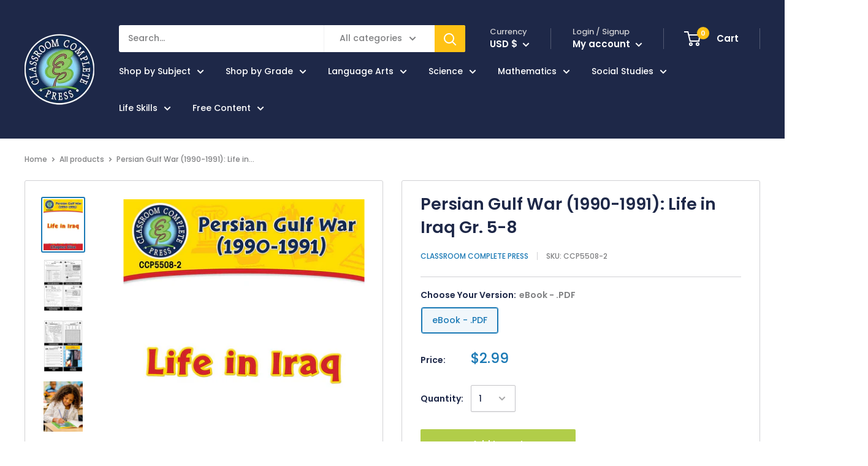

--- FILE ---
content_type: application/javascript; charset=utf-8
request_url: https://searchanise-ef84.kxcdn.com/preload_data.3U8I8J6E4h.js
body_size: 12845
content:
window.Searchanise.preloadedSuggestions=['novel study guide','novel studies','harry potter','life skills','novel study','the outsiders','literature kit','big book','book study','the giver','literature kits','bonus worksheets','number the stars','reading comprehension','google slides','harry potter novel study guide and worksheets','social studies','charlotte web','where the red fern grows','animal farm','social skills','literature guides','percy jackson','the boy in the striped pajamas','the phantom tollbooth','to kill a mockingbird','the one and only ivan','lord of the flies','financial literacy','esperanza rising','romeo and juliet','novel study guides','the westing game','physical science','hunger games','the lion the witch and the wardrobe','bridge to terabithia','island of the blue dolphins','the secret garden','independent living','high interest low vocabulary','tuck everlasting','little house on prairie','charlie and the chocolate factory','the tale of despereaux','the wild','us history','middle school ela','human body','a wrinkle in time','the great gatsby','little house in the big woods','of mice and men','my side of the mountain','anne of green gables','because of winn-dixie','the hatchet','the sign of the beaver','holes by louis sachar','a long walk to','freak the mighty','daily life skills','anne frank','earth science','high school life skills bundle','johnny tremain','out of my mind','the adventures of tom sawyer','practical life skills classroom','the hunger games','city of ember','james and the giant peach','lit kit','the hatchet novel study','the call of the wild','alice in wonderland','esperanza renace','black beauty','managing money','treasure island','the lion the witch and the','literature kit 3-4','language arts','chocolate fever','special ed','the mouse and the motorcycle','revolutionary war','the crossover','writing a paragraph','tom sawyer','charlotte\'s web','lit kit set','little house','the watsons go to birmingham','call of the wild','us constitution','kindergarten or grade','chocolate touch','ancient civilization','little house on the prairie','from the mixed up files','english language arts','charlottes web','civil war','old yeller','the lightning thief','the cay','sarah plain and tall','second grade','boxcar children','buddy not buddy','literature study','practical life skills','6th grade','magic tree house','among the hidden','the girl who drank the moon','westing game','the adventures of huckleberry','job skills word search','high school no','touching spirit bear','julius caesar','the family under the bridge','lion witch wardrobe','the letter','data analysis and probability','literary devices','a christmas carol','critical thinking','mapping skills','the boy who','the chocolate touch','catching fire','sign of the beaver','maniac magee','the egypt game','phantom tollbooth','winnie the pooh','walk two moon','science bundle','fourth grade','huckleberry finn','blood on the','middle school','world history','mr popper’s penguins','mental health','bud not buddy','secret garden','the hundred dresses','roll of thunder hear my cry','the book thief','the old man and the sea','murder on the','word search','laura ingalls wilder','world geography','middle school science','classroom complete press literature kit','history elementary','jungle book','winn dixie','daily health & hygiene skills','middle school bundles','out of the dust','charlotte’s web','media literacy','novel study guide and worksheets','gregor the overlander','american revolution','stone fox','farmer boy','english literature high school','history world','the second','because of winn dixie','cells tissues organs and systems','world conflict','series of unfortunate events','7th grade','american government cc5757','reading response','one and only ivan','the witch of','kate dicamillo','start little','harry potter and the sorcerer\'s','cricket in times square','the hiding place','the crucible','high school social studies','project based learning free','underground to canada','the witches','print books','trumpet of the swan','fish in a tree','real world life skills big book','love that dog','charlie and the chocolate','fantastic mr fox','wizard of','wonder novel','hands on science','the road','because of mr','star girl','roll of thunder','music instruments','the best christmas pageant ever','the house on mango','where the mountain meets the','daily marketplace skills','how to write an essay','the pearl','red badge of courage','el deafo','hygiene skills','dog man','special education','reading stories','readiness life skills','crossword puzzle with word search','high school geometry','runaway ralph','spanish reading','5th grade','graphic organizers simplified','chasing vermeer','spanish materials','the bfg','world war 1','war horse','buying of goods','a single shard','novel study guide hunger games','reading response forms','ben and me','lit set','master writing','summer of the','ancient history','novels study grade 5','world war 2','book worksheets','wrinkle in time','human body cc4519','novel study grade 4','7-8 novel studies','career studies','home safety','christmas carol','peter pan','literacy kit','call it courage','three branches of federal government','ramona quimby','mr popper\'s','the secret','diary of','sing down the moon','family robinson','brians winter','the muscular system','hidden figures','learning to learn','personal hygiene','holes book','answer key','human body systems','coping with stress','gordon korman','spelling grade 6','physical education','health and nutrition','a child called it','grade 4 big','climate change grades 5-8','around the world in 80','big book skills','study guide','fahrenheit 451 teacher guide','literature kit 5-6','the trumpet of the swan','novel studies grade 8','reading simplified','job skills','solar system','industrial revolution','sex ed','wings of','guitar lessons','tales of a fourth grade nothing','moby dick','north america','lit kits','canadian big book','grade 9 science','witch of','búsqueda de palabras','chronicles of','how to write a book report','free lesson plans','gender studies','the golden','high school english','the absolutely true diary of a part time indian','how to type','the wave','home economics','lord of the','the diary of','high interest low vocabulary literature','adventures to','ancient americas map','first nations','anatomy and','angela’s ashes','the nephew','mrs frisby and the rats of','chocolate web','life skills grades 4-5','rainbow fish','night by','grade 8 chemistry','when you trap a tiger','the cricket in times square','personal finance','one crazy summer','catcher in the rye','logic of english','mark twain','the wonderful of','simplified grammar','the diary of a young girl','walk two','wednesday wars','single shard','trumpeter swan','muscle and skeletal','problem solving','mouse and motorcycle','literature kits catching fire by suzanne collins','high school','wind in the','blending language','pay it forward','grade novel study','canadian government','activity one literacy','the crossover answer key','tell tell heart','book studies','study skills','pride and prejudice','ecosystems cc4500','free live skills','roald dahl','green ember','tale of despereaux','grapes of wrat','teacher guides','science big book','answer sheets','global warming','the war','1st grade math','the girl who drank the moon cc2549','novel study second grade','rick riordan','atoms molecules and elements','save me a','8th grade','first nations myths and legends study','new year','chapter slice grade 3','figurative language','novel guide grade 3-4','high school novels','lit study','english literature','free bonus worksheets','under the','la telaraña de carlota','the city of ember','ghost by','edgar allen poe','to kill a mocking bird','family novel','financial literacy book','night of the','novel study start','arts ed','i survived','household tasks','plants and','bill of rights','first grade','sales tax','natural selection','before you read','four square','american girl','cien vestidos','chad ibbotson','the graveyard','valentines day','when you reach me','bridge of terabithia','the jungle book','value of money and budgeting worksheet graphic organizer','novel study guide divergent','the little prince','canadian studies','properties of matter','wish tree','farmer boy book guide','data analysis','a wish in the dark','understand media','across five','the time machine','best sellers','journey to the center of the earth','gulf war','the boy in the striped pajamas worksheet','lion witch','the nature of matter','the bow','south america','mental illness','sarah joubert','healthy relationships','readers theater','percy jackson crossword','social skills conflict','my teacher is an alien','government and economics','language arts bundle','and sequence','sign language','we dream of space','personal development pdf','i am','outsourcing crossword','novel study grade 5-6','invisible man','cell reproduction','world electoral','classical music','australia cc5755','gregor and the overlander','what are atoms','consumer math','a year down yonder','high frequency','the pigman','math big book task sheets','our is a wolf','senses worksheet','mapping geographical features','first aid','gift card','digital literacy','50 united states word','leaves under the sea','sign of the beaver packet','space earth','children of the storm','the tale of two city','of human cell','book review','math puzzles','daily social & workplace skills','black history','greek mythology','the hidden','back to','life of pi','little woman','ramona quimby age 8','consumer science','novel guides','daily life skills middle school','short stories','kids at work','financial management','grade math','c.s lewis','pre algebra','grade writing','intervention set 2','novel study guide mockingjay','tales of a fourth grade','diary of a young girl','anne of the island','paul bunyan','grade 8 french','human body crossword puzzle with word search','human body cc4519 crossword','grade 1 history','high school life skills','games four','middle school novel units','year end','organizational skills','indian in the','nothing but','holes louis sachar','the things they','four square writing','literature kit hamlet','where the wild things are','food chains','global warming cc5772','learn to read','hello universe','key events of the civil war','big book war','new kid','personal development','como escribir un','collaboration ree','edgar poe','foreign languages','21st century skills','independent living ebook','carbon footprint','hoot cc2518','amazing artists','power and fear','false prince','pearl harbor','real world life','thunder in the','ecosystem ccp4500','earth space science','the jungle','electing a government','sea of monsters','fair weather','canadian version','chapter one hatchet','ecosystems ecology and environment','medieval times','the grapes of wrath','island of blue dolphins','land of stories','box car','the long way down','global warming crossword','other words for home','westing game cc2708','about us','the westing game cc2708','printed books','hiding place','elementary school bundles','the invention of','the wind in the','literature kit 1-2','old man and the sea','habitats and communities','brave new world','the count of','charlie and the glass elevator','outsiders worksheets','canadian version big book','el hacha gary','cold war','my dragon','inside out','mr poppers penguins','by the great','dear mr henshaw','how to write a paragraph','vida independiente','the last of the','communications technology','novel study guide charlotte web','sight words','a night to remember','kinds of governments','beverly cleary','let the circle be','circulatory digestive and reproductive systems','life skills ser','a boy called bat','count of','space travel and technology answer key','free teamwork','12th grade','where the fern grows','i want to go home','literature grade 9','time zones','the horse and his boy literature guide','the shakespeare','plant power','environmental science','rainbow horizon','sports equipment','the river between us','our town','escape from mr','big fish','science grade 5','canadian government cc5758','book grade 3 novels study','gulliver\'s travels','world war','king arthur','time management','germany\'s role in the war','life of pi novel study','book report','grade science','civil war on','after you read','paul zindel the pigman','on fir','4th grade math','the classroom index','word puzzles','physical science 9','state standards','the robot','the senses of taste and smell','phamous pharaohs','left behind','leave the','applying life skills','state history','ghost boy','door in the wall','making skills','french version','the white','ancient greece teacher','letter tiles','novel study guide harriet the','la cuentista','farmers boy','energy around us','in the sun','a place to the moon','a strong','remembrance day','math skills','my side of the mountain study guide','egyptian mythology','senses nervous system','activity 5 fun','activity five nervous system','christmas books','reading skills','social studies bundle','context clues','ela grammar','angela ashes','a wolf','science gr','old west','parts of the cell','visual learners','native legends','tale of d','daily health and hygiene skills','reading comprehension novel study','canadian curriculum','how to train your novel','the 50 united states word search','human body big book','preparing a resume','novel studies 9-12','map skills','novel study hatchet','cells crossword','business plan','geography of asia','life play','market place skills','third grade','the bridge to terabithia','rules study guide','grammar 5th grade','earth and space science middle school','carry on','owls in the family','novel guides for 6th grade','the doll people','when stars are','el del','the railroad','lois lowry','chocolate feature','grammar simplified','myths from around the world','daily life skills big book','high school novel study','new book','james and the giant','life skills printed','unit studies','4th big','salt to the sea','tuck everlasting literature','ralph s mouse','us government','novel study guide giver','the gi er','high school literate','dragons in a','a long to water','never caught','watsons birmingham','food around the world','social science','life science','novel study guide grades 9-12','drank moon','to kill','coral one','simple machines','easy grammar','a time to kill','the last cuentista','the help','time sheets','mrs and the rats of nimh','animals classification','grade 5 novel study','of hill','mr poppers','bad of','learning problem solving','start life','novel study tom sawyer','ground zero','a letter from home','writing a story','the wizard of','the watson\'s go to birmingham','the whipping boy','human body cc4519 crossword with word','novel study grade 1-2','king king','value bundle','very hungry caterpillar','math activity','hattie big sky novel study','double life of','skeletal system and muscular system','el hacha','harriet the','lets be friends','7-8 lit kit','el dador','crossword winter puzzle','right start math','william shakespeare','atoms molecules & elements cc4505','lion la','high school art','by jean','five strands math 6-8','developing reading power','simple and fun science','interactive software','laura ingalls','social globalization example for grade 5 to 8','a nights','and the rats of nimh','mrs frisby','grammar 6th grade','the constitution of the u.s.a','inner planets','inner p','life skills rainbow','menu math grocery shopping math','american history','fahrenheit 451 cc2014','discount code','plan 21st','single shard chapter 6','fractions with unlike','how to read a map','daily life skills big cc579','helen keller','the twits','ranger in time','ban this book','california taste','reading passage mechanical energy','answers graveyard','benjamin franklin','wild wild weather','1st grade','ancient maya','the night','learning science library grade 1-3','soft rain','space cc4515','food chains and food webs','american government big book','the outsiders worksheets','the indian in the','math high school','esperanza cc2805','the war with grandpa','three good','the chicken doesnt skate','water cycle','the lion','space travel','crispin cross of lead cc2705','google slides bundle','canadian history','primary school bundles','reading books','world economics','miracle worker','world wars i & ii','the solar system cc4512','motion force and energy','novel study guide grade 5','how a bill becomes a law','how to steal a dog','beginning decimals','diary of a','little men','romeo and juliet answer key','force motion and simple machines','independent living teacher guide','mouse and the motorcycle','applying personal','novel study guide treasure island','earths climate','a kind of spark','three states of mater','a christmas','cells skeletal system and muscular system','stella by','google earth','forces and mass','telling time','life skill','grade social studies bundle','the constitution key','life skills math','as brave as you','novel study guide harry potter','front novel study','graveyard book','grade lit','number tiles','freak the mighty cc2534','free money','new york','no talking','the last','how a bill becomes','the moon','stone soup','what is matter','what is gender','long way down','credit score','canada my country','the miracle worker','the war at home','creative thinking','wonder cc2533','middle school math','from our from the mixed-up','chapter to','half up on a time','cyber bullying','reading kindergarten','through the looking-glass','history of us','salem witch trials','decision making','novel study guides phantom','hoot chapters','light energy','independent living free','the adventures of','ancient egypt','amendments to the bill of rights','the hunger games cc2710','a little princess','flora and','social emotional learning','background and causes','nate the great','an apples adventure','scientific method','physical vs chemical changes answer key','jump math','nothing but the','the parts of a cell','project based learning','how to write','princess and the','literacy devices','word search page 68','daily science','and the black','numbers & operations','the bad beginning','water system','the secret lake','capitulo uno','prejudice stories','incident at','and ramona','castle in the','al does','nature science','great expectations','money management google slides','adam of the road','life skills reading','i am ivan','system of checks and balances','pre consumer waste','the witch','the pact','dead sea','mrs and the','hattie big sky','the julian chapter','the skeletal system','the single shard','health and hygiene','money management','reading level 1-2','social emotional','jack london','states of matter spanish','board games','galaxies & the universe','chapter and twelve','morning girl','coping with life','reading comprehension guide','other words for the','red fern','summer of','the adventures tom sawyer','world war 1 cc5501','legend of','practica de destrezas','new moon','island of the','lightning thief','mildred d taylor','play food','old and','the stories of','learning resources','management introduction','math bundles','the lost world','the great','and snakes','down the long','of button','the makers apprentice','21st century skills big book','cover page','have you see my fish','boy that the wind','lit kit grade 2','me poppers','space space space','winter olympics','grade literature','write sentence','grade 8 forces','sketch book\'s','novel study where the red fern grows','spell read write','a little spot','5 children and it','5 kids and it','the boy in the pajamas chapter 1 to','inca maya map','periodic table','read aloud','among the','who was george washington','state testing','henry and','arts education','around the world in days','the code','anne frank play','among the people','railway children','earth’s history','health school','4th grade','crime and','middle school war','the america\'s','seasons of sun','fast fast set','communication and interpersonal','climate big book','literature kits grade 5-6','literature kits grade 5-8','harry potter chamber of secrets','study guides','high school level','old bones','high school bundle','leave children','ancient maya aztecs & incas','text evidence','gift of the magi','what are molecules','song for a','otherwise as the','chapter slice the best christmas','print books boys','the fire','i book','personal responsibility','smart board','video games','fire safety','novel guide free','grade 8 novel study','accessible audio','google slide','ghosts and other','the lion of','lion of','the nephew novel study','reading level 3','beyond the bright sea','stories for young','wolf hallow','monsters on','activity e','the egypt games','free egypt games','reproduction and human','battle of the','learning numbers','number the star','story map','little prince','into the','marine biology','rime time','thermal energy','running out of time','girl in pieces','sign of the beaver worksheet','chapter five to six before you read','grade 7 before you read','hatchet novel','jane rye','language comprehension','daily routines','the marrow','middle school weather','american government','the little princess','door in','muscular system','bull run','bill run','the day the crayon','fortunately the','mixed up','i the','literature kit customizable','word chains','parts of cell','the great fire','great fire','a boy called','human rights','five strands of math','hi lo','norse mythology','five strands of math grades 3-5 tasks big book','andrew clements','lunch by','social studies middle','senses nervous system respiratory system activity 5','activity five fun','organs and organ systems','high school literature','can you see me','and prejudice','british lit','personal narrative','the spy','molecules and elements','jacob two two meets the hooded fang','in to the wild','rule of 3','forget me not','christopher columbus','ancient map','ancient map answer key','ancient america','looking glass','the blood red','rube goldberg','daily life skills cc5793','english books','coloring b','rising water','auggie and me','where the red','the lightning','goal setting','the hate u give','writing guides','novel writing','grade 9 social','extinct animals','bridge to','bridge to guide','the lion and the witch and the wardrobe guide','novel study guides bridge to terabithia','una arruga en el tiempo','the halloween tree','school supplies','reading crossword','animal farm print study guide','real life social skills','a rain in the sun','4th grad','the ghost of lunenburg manor novel study print book','in the','1 grade math','ann frank','esperanza rising cc2805','hands-on steam','stick cat','grade 9 math','life skills classroom set 6-12','the water','our of the dust','prisoner of azkaban','math makes sense','the n','in cold blood','self sustainability','is history','grade 11 writing','mr falls','el unico e incomparable','the last battle','government big book','free bonus worksheets freak the mighty','place value','night novel study guide','the wright 3','katherine applegate','where the side walk ends','teachers guide g','map book','feather novel','web novel','the little liar','life in british north america','marketplace skills','ann of green gables','teacher storytelling','inside out and back again','nine ten','age of exploration','one more river','literature kit little house','high school reading','math grade 2','the trials of','war with grandma','maya inca aztecs','romeo and juliet novel','world habitat day','world space week','family health & fitness','family health and fitness','pacific ocean','punctuation day','first day of fall','fourth grade rat','audio for','math sped','critical thinking 5-8','a long walk','life kills','reading ll','the warm','divergent book','answer key for real world life skills','essay writing grade 6','grade 6 spelling','solar system grade 6','time cat','math 4th','political science','special needs for school','climate change causes','trail of','the grounds','time management daily routines','novel guide harry potter','novel guide for grade','novel study guides for 5th grade','the bears on','the little house on the prairie','8th grade math','invitation to the','wolf by wolf','the rivers','i want the','neil gaiman','the hat het','look both ways','reading response forms free','water ship down','of frank','tales of fourth grade nothing','practical life','hol s','its like this cat','war game','jane are','grades pk-2','young fu','orphan train','the lost','sticks the','just in organ','alone in the woods','john steinbeck','the good','classroom cooking','math facts','life science rocks','the family','the of rock','a separate','bonus worksheets charlotte\'s','great gatsby','the of the racoon','old yellow','8th grade language art','romeo & juliet','spanish american war','the progressive era','the war of the worlds','the war of the world','salt to the sea novel','ray bradbury','online learning','read a new book month','the my name','great lakes','a day no would','wood la','into the wild','my sam is','master reading','wolf study','close reading','email scams','how me safety','the grade 8','8th grade e book','ghost comprehension','by 7 novel','a christmas carols','memoir about','courage to run','the boy called bat','brian\'s winter','a bridge to terabithia','molecules to','of the bog','boy in striped pajamas','the christmas pig','a wrinkle on time','novel study guide for mr poppers penguins','food science','life science-based','life skills classroom','small steps','our classroom','wind and the','the curse','a lesson before dying','big book of matter','novel guide','reading guide','daily marketplace','daily marketplace skills gr 6-12','social and workplace skills','what was the underground railroad','ccp2310 print','myth study','life skills big book','research skills','bound for novel','the and the wolf','the catcher in the rye','gulliver\'s travel','the red pony','interview skills','post secondary','early america','youth day','water quality','moon day','the orphan of','us discovery','us timeline','epic of','murder i','social skills simplified','before dark','primary science','time for kids','weather instruments','5th grade history','robot technology','story sequencing','the last bear','life skills bundle','secret life of','secret life of been','money matters','handwriting for','ela special needs','force and motion','the sword in the tree','thank you','seventh grade novel','an elephant in the','reading comprehension grade 3','the poet','the kite','indian river','king of the wind','act skills','literature kit the and','boy in the striped pajamas','sense and','novel study walk','novels study guide little','order tracking','the maze','classic novels','lit units kit','westing game chapters','time to the hour','dragon wings','myths around the world','mystery of','big book science','always homeschooled','the one and only bob','forms of payment','daughter of the deep','human body crossword puzzle','human body cc4519 crossword with','crossword puzzle 91','family under','how to eat','year of the boar','on the high','owl moon','science light energy','magic school bus','true of charlotte','practical life skills answer key','help i’m a prisoner in the library','dealing with','the sign of the beaver word search','the sign of the beaver word','grade 5 book suggestions','matilda cc2309','a fish in a free','new in new zealand','scams and fraud','student worksheet activity 1-6','the incredible','word of the day','novel units','career preparation','environment day','morse code','the westing game study key','real world life social','answer keys','fitness plan','acceleration answer key','where the red fern grows answer key','amendment to the constitution','9th grade','what of government','on the banks of plum creek','simple machines cross word','my friend','the merchant of','stock market','historical nonfiction','nonfiction book','world wat','murder on the canadian','el hacha gary respuesta','el hacha por gary paulsen','yukon gold rush','magnet mania','minerals rocks','gullivers travels','learning to learn big book','the railway','long and short vowels','blue dolphins','mean median and range','westing game chapters quiz','mixed up files of mrs basil','judy blume','literature k','high school trait','little brother','multiple disability','mind puzzles','natural resources canada','my teachers a alien','writing big book','cells the building blocks','brian’s winter','planets using','lightning never strikes twice','tales and tiles','of little','plan semanal de comidas','space slides','in the time of the','holes novel','vietnam war','hoot word search','this can\'t be happening macdonald hall','the hiding','tall tales','part time indian','world conflict bundle','una arruga','pictures of','mud puddle','uncle tom','value money and budgeting','menu and grocery shopping','the last map','world wars cc5503','stress management','fur trade','hattie sky','because of win dixie','literature bundle','musicals wordsearch','slave boy in','murder o the canadian','crossword puzzle','the mighty','the bully','our only may','the adventu','social studies sped','social emotional sped','life skills high school','what cells do','book cc4511','real estate','charlotte weekly','charts and graphs','almost home','a of days','number the start','little bear','literature guide','the south pole','world war 2 cc5502','energy cc4506','out of my','after you read word search','our fahrenheit','asteroids mercury','hatchet chapter to','hatchet chapter','social skills elementary','the boy in the striped pajamas worksheet 7-8','to kill a mockingbird worksheets','life plan','british literature','single shard cc2517','half moon','catching fore','civil rights','sense of hearing','the sense of hearing worksheet','the sense of hearing','the nature of matter cc4507','the mousetrap','calculating sales tax','the branches of the us','food label','the old man and the see','el viejo y el mar cc2812','what are elements','editing checklist revising and editing','overlander cc2531','the cc2531','the good earth','money skills','the mysterious society','star wars','divergent chapter to','all about reading','grade social studies','the jungle books','spanish novel study','gold rush','the digestive','a midnight','animal adaptations','counting on','hatchet answer','foods have','a of magic','free del','financial literacy answer key','novel study guides 1-2','a connecticut','face on the','big big','of fir','pre contact','prime ministers','the five jacks','word search page 47','atoms,molecules,and elements','best christmas','learning strategies','daily health','ancient china','measure up','i know your secret','the whipping','kitchen uses','a in the sun','total war','grade 4 book novel study','runner novel study','galaxies and the universe cc4513','all kinds of family','high school history','five strands of math big book page 13','mrs basil','the conversation','energy packet','activity three','the watson\'s','doll house','dakota and','busqueda de la palabra','green gables','middle school bundle','answer key westing game','the tiger','great battles','american civil war bonus','the end of the war','understanding all genders','introduction solar','north america cc5750','numerical literacy','this side of the mountain','trabajo voluntario','the twenty','water ship','the skeletal system joints and cartilage','terrible things','value of money and budgeting worksheet','boy in striped','science grade 6','war 1 weapons','the great tree','the tiver','the boy the','brian rosen','the children','middle school world continents','opinion paper','north america crossword puzzle','the horse and his boy','waste management','all the way down','the human body','counting by 7','the red','free building','sword and the stone','tell tale','red fern grows','mine and men','second congress','north america physical features','play dough','art and math','secret ga','absolutely true','practical life skills managing money cc5807','louis sachar','the hoot','chapters catching','african tales','what is matt','kinds of','home away from home','what are organs and organ systems','rhyme time','animal life cycles','world politics big book','fact and opinion','background and causes answer key','of the wolves','value of money and budgeting','the wednesday wars','daily social','destrezas practi','a long from','the true','what do we classify','novel study guide grade','american revolutionary','the dawn of','gone fishing','national park','money for','force cc 4508 crossword answer key','the egypt','school is falling','hate that cat','and accountability','harry potter and the chamber of secrets','ancient greek','you mr','number puzzles','diffusion and osmosis','vida diaria','what is communication','woods runner','jerry spinelli','something fishy','word search page 12','might miss','lit det','carl hiaasen','budget math','tales of grade','the eyes and the','red will','hurricane katrina','get a clue','hide and','book thief','the river','we are all made of molecules','social and workplace','atoms molecules elements','diffusion osmosis','henry lv','until mr','middle school low level reader','egypt game','best christmas pageant','treasure island cc2703','de ratones','crispin crossword','the big dark','travel team','orphan island','the box','make a sticker','texting email and phone manners','science uses energy','boy tales from','a year down yonder words','gulliver travels','what is motion','vertebrates worksheet','social work','the in our stars','of mice & men','5th grade math','chamber of secrets','classroom complete press','because of','cc2206 english','kitty kitty','spelling list polis','the circulatory','of green gables','denmark and','voyage of the','personal community','daily life skills answer','algebra drill answer','american tall tales','harry potter study guide','the history of currency','real world','the one in the middle','exploration earth','business management','the tough','the stars our','skeletal system','mixed up files of mrs','on mr','men of iron','scott odell','the road to war','pre a;gebra','site words','brain games','after you read 47','social north america grade 6','the lion the witch','great war','life skills for year old','introduction to the solar system','spectrum written','compare and contrast','the he human body','how your school uses energy','lit guide grade 9','destrezas para la','chapter seven to','never let me go','kira kits','harry potter age 12','death by','organ systems','sopa de letra','babe the gallant pig','chapter slice includes','world war cc5502','capitulo uno a','mexican war','collaboration free','spelling book grade 3','life of henrietta','the view from saturday','big red','cinder and','divisions of each branch of government','chapter 8 esperanza','real world math','pay it forwar','spanish science','my fathers world','becoming are','climate change','daily reading practice','the five strands of math','viking princess','novel esperanza','teacher pay teacher','the sea of monster','communities around','high low','the marvelous','hiv and sti','school bundles','the skeletal system bones','mitosis and meiosis','types of government','the conversation of th','learning styles','algebra drill','school of','first ww','the glass','cc2553 answer key','daily and hygiene skills ccp5792-3','the underground railroad','bud and not buddy','bad beginning','regarding the','activity black beauty','the tale kf','carbon footprint calculator','gulf wars','navigate the job','tucker in the','forma and purposes of paragraph','long winter','a mid','modern american history','objects in the','the courage of sarah','the chapter one to two','chemical changes','glass men','reading passage mechanical energy key','tale heart','sarah nobel','independent living practical skills','elementary school','big book for first nations','the phantom','7th grade math','chapter one','math 5th','independent living american','spanish print','golden bow','converting fractions','natural resources','one small hop','the history of globalization','free teamwork exercises','daily life','the muscular system muscle','war with grandpa','other words for','moon over','space travel and technology answer key spanish','tropical rainforest','it’s all about time','somewhere on the','ugly me','conserving fresh water social studies cross word','speak and','king george','surviving the','having our say','a river between us','whipping boy','how to write a sentence','circulatory system','asteroids meteors and comets','i will always','galaxies black holes','oil spill','learning science library','what is included','the little','the daughter','of the whole fifth grade','on golden','writing in','humorous and','gary schmidt','secret soldier','a rover\'s','where the red fern','high school geography','crispin the cross of lead crossword','life as we it','tales of a grade nothing','reading bookstore','westing game cc2708 key','the boy','ask the bones','the middle east','last battle','comprehension quiz','a place in the sun','my side','revision checklist','factors and','ernest hemingway','mr popper','ancient americas','busqueda de palabra','my study','acres of','the boys war','american born','the absolute true diary','free dinero','the girl who drank','ston fox','word families short vowels'];